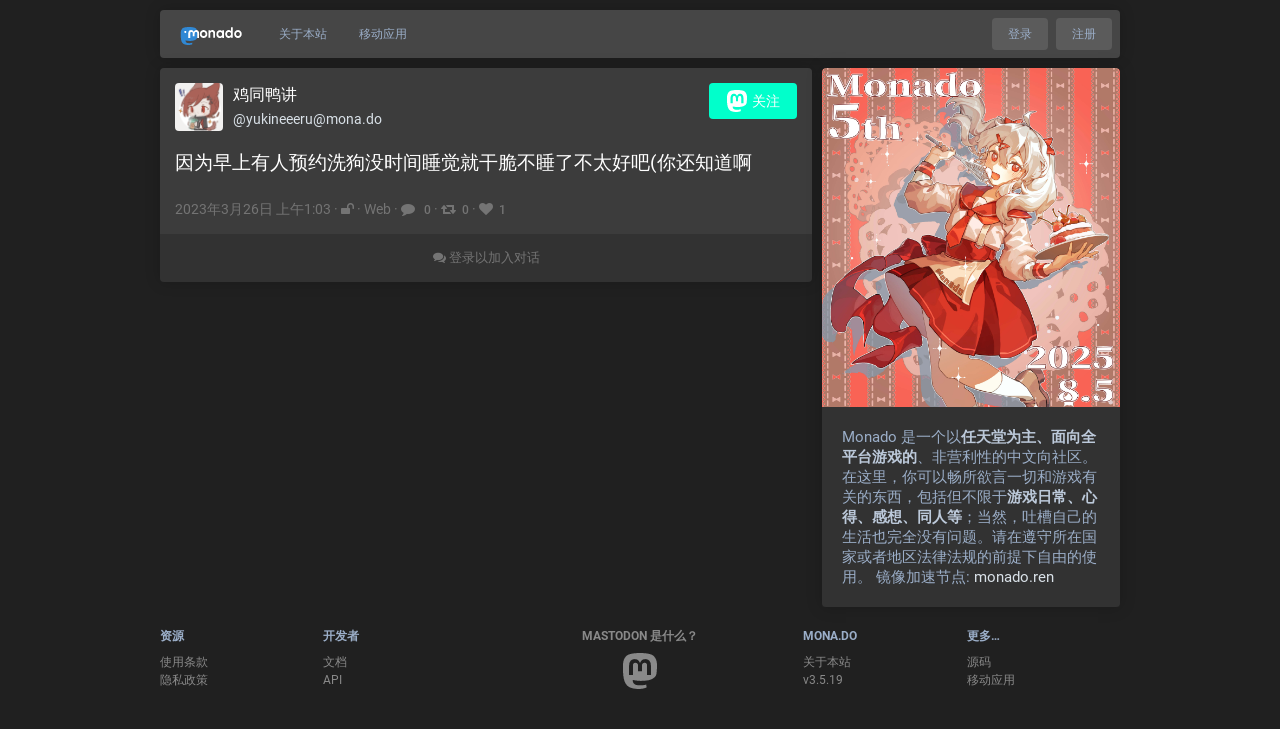

--- FILE ---
content_type: text/html; charset=utf-8
request_url: https://mona.do/@yukineeeru/110086887430458011
body_size: 8400
content:
<!DOCTYPE html>
<html lang='zh-CN'>
<head>
<meta charset='utf-8'>
<meta content='width=device-width, initial-scale=1' name='viewport'>
<link href='https://media.monado.ren' rel='dns-prefetch'>
<link href='/favicon.ico' rel='icon' type='image/x-icon'>
<link href='/apple-touch-icon.png' rel='apple-touch-icon' sizes='180x180'>
<link color='#2B90D9' href='/mask-icon.svg' rel='mask-icon'>
<link href='/manifest.json' rel='manifest'>
<meta content='width=device-width, initial-scale=1.0, maximum-scale=1.0, user-scalable=0;' name='viewport'>
<meta content='/browserconfig.xml' name='msapplication-config'>
<meta content='#2d2d2d' name='theme-color'>
<meta content='yes' name='apple-mobile-web-app-capable'>
<title>鸡同鸭讲：“因为早上有人预约洗狗没时间睡觉就干脆不睡了不太好吧(你还知道啊” - Monado</title>
<link rel="stylesheet" media="all" crossorigin="anonymous" href="/packs/css/common-50d0784d.css" integrity="sha256-70kzrLs0r8Wf94sL3rkfC4dDhP8Te/HlBCybP3f23j8=" />
<link rel="stylesheet" media="all" crossorigin="anonymous" href="/packs/css/switch-black-d7e80a13.chunk.css" integrity="sha256-0dRNpWiLdQfCm7wiUrygc334e7Yu24tvO/P5LT9rFYc=" />
<script src="/packs/js/common-eda9e43edd8d1ec2ac41.js" crossorigin="anonymous" integrity="sha256-nRTUQINmem9xWjZL7wYid9J/iN5W2J2OzemDyTaTCcs="></script>
<script src="/packs/js/locale_zh-CN-90f655fd5879413dc164.chunk.js" crossorigin="anonymous" integrity="sha256-zB2PX1Anbu921WWxCdpkHnLnIrYD3X/Z5axU8eJzlOE="></script>
<meta name="csrf-param" content="authenticity_token" />
<meta name="csrf-token" content="flsGdhqUcGj96SD-smW7-h9u3sT9D0GKIReeKV6uucUAJCeCN60pzgUHocJMrxyTpBXcURY6wuYVvapELTb-rQ" />
<meta content='7xVc3n6tXAhiHNATjHJPyQ==' name='style-nonce'>
<link rel="stylesheet" media="all" href="/inert.css" id="inert-style" />
<link rel="stylesheet" media="all" href="https://mona.do/custom.css" />
<link href='https://mona.do/api/oembed?format=json&amp;url=https%3A%2F%2Fmona.do%2F%40yukineeeru%2F110086887430458011' rel='alternate' type='application/json+oembed'>
<link href='https://mona.do/users/yukineeeru/statuses/110086887430458011' rel='alternate' type='application/activity+json'>
<meta content="Monado" property="og:site_name" />
<meta content="article" property="og:type" />
<meta content="鸡同鸭讲 (@yukineeeru@mona.do)" property="og:title" />
<meta content="https://mona.do/@yukineeeru/110086887430458011" property="og:url" />
<meta content="2023-03-26T01:03:13Z" property="og:published_time" />
<meta content='因为早上有人预约洗狗没时间睡觉就干脆不睡了不太好吧(你还知道啊' name='description'>
<meta content="因为早上有人预约洗狗没时间睡觉就干脆不睡了不太好吧(你还知道啊" property="og:description" />

<meta content="https://media.monado.ren/accounts/avatars/000/000/486/original/62bee65cc2124931.png" property="og:image" />
<meta content="400" property="og:image:width" />
<meta content="400" property="og:image:height" />
<meta content="summary" property="twitter:card" />

<script id="initial-state" type="application/json">{"meta":{"streaming_api_base_url":"wss://mona.do","access_token":null,"locale":"zh-CN","domain":"mona.do","title":"Monado","admin":null,"search_enabled":true,"repository":"monado-ren/mastodon","source_url":"https://github.com/monado-ren/mastodon","version":"3.5.19","invites_enabled":false,"limited_federation_mode":false,"mascot":"https://media.monado.ren/site_uploads/files/000/000/011/original/20250729_cdko2.png","profile_directory":false,"trends":false,"auto_play_gif":false,"display_media":"default","reduce_motion":false,"use_blurhash":true,"crop_images":true},"compose":{"text":""},"accounts":{},"media_attachments":{"accept_content_types":[".jpg",".jpeg",".png",".gif",".webp",".webm",".mp4",".m4v",".mov",".ogg",".oga",".mp3",".wav",".flac",".opus",".aac",".m4a",".3gp",".wma","image/jpeg","image/png","image/gif","image/webp","video/webm","video/mp4","video/quicktime","video/ogg","audio/wave","audio/wav","audio/x-wav","audio/x-pn-wave","audio/ogg","audio/vorbis","audio/mpeg","audio/mp3","audio/webm","audio/flac","audio/aac","audio/m4a","audio/x-m4a","audio/mp4","audio/3gpp","video/x-ms-asf"]},"settings":{"known_fediverse":false},"languages":[["aa","Afar","Afaraf"],["ab","Abkhaz","аҧсуа бызшәа"],["ae","Avestan","avesta"],["af","Afrikaans","Afrikaans"],["ak","Akan","Akan"],["am","Amharic","አማርኛ"],["an","Aragonese","aragonés"],["ar","Arabic","اللغة العربية"],["as","Assamese","অসমীয়া"],["av","Avaric","авар мацӀ"],["ay","Aymara","aymar aru"],["az","Azerbaijani","azərbaycan dili"],["ba","Bashkir","башҡорт теле"],["be","Belarusian","беларуская мова"],["bg","Bulgarian","български език"],["bh","Bihari","भोजपुरी"],["bi","Bislama","Bislama"],["bm","Bambara","bamanankan"],["bn","Bengali","বাংলা"],["bo","Tibetan","བོད་ཡིག"],["br","Breton","brezhoneg"],["bs","Bosnian","bosanski jezik"],["ca","Catalan","Català"],["ce","Chechen","нохчийн мотт"],["ch","Chamorro","Chamoru"],["co","Corsican","corsu"],["cr","Cree","ᓀᐦᐃᔭᐍᐏᐣ"],["cs","Czech","čeština"],["cu","Old Church Slavonic","ѩзыкъ словѣньскъ"],["cv","Chuvash","чӑваш чӗлхи"],["cy","Welsh","Cymraeg"],["da","Danish","dansk"],["de","German","Deutsch"],["dv","Divehi","Dhivehi"],["dz","Dzongkha","རྫོང་ཁ"],["ee","Ewe","Eʋegbe"],["el","Greek","Ελληνικά"],["en","English","English"],["eo","Esperanto","Esperanto"],["es","Spanish","Español"],["et","Estonian","eesti"],["eu","Basque","euskara"],["fa","Persian","فارسی"],["ff","Fula","Fulfulde"],["fi","Finnish","suomi"],["fj","Fijian","Vakaviti"],["fo","Faroese","føroyskt"],["fr","French","Français"],["fy","Western Frisian","Frysk"],["ga","Irish","Gaeilge"],["gd","Scottish Gaelic","Gàidhlig"],["gl","Galician","galego"],["gu","Gujarati","ગુજરાતી"],["gv","Manx","Gaelg"],["ha","Hausa","هَوُسَ"],["he","Hebrew","עברית"],["hi","Hindi","हिन्दी"],["ho","Hiri Motu","Hiri Motu"],["hr","Croatian","Hrvatski"],["ht","Haitian","Kreyòl ayisyen"],["hu","Hungarian","magyar"],["hy","Armenian","Հայերեն"],["hz","Herero","Otjiherero"],["ia","Interlingua","Interlingua"],["id","Indonesian","Bahasa Indonesia"],["ie","Interlingue","Interlingue"],["ig","Igbo","Asụsụ Igbo"],["ii","Nuosu","ꆈꌠ꒿ Nuosuhxop"],["ik","Inupiaq","Iñupiaq"],["io","Ido","Ido"],["is","Icelandic","Íslenska"],["it","Italian","Italiano"],["iu","Inuktitut","ᐃᓄᒃᑎᑐᑦ"],["ja","Japanese","日本語"],["jv","Javanese","basa Jawa"],["ka","Georgian","ქართული"],["kg","Kongo","Kikongo"],["ki","Kikuyu","Gĩkũyũ"],["kj","Kwanyama","Kuanyama"],["kk","Kazakh","қазақ тілі"],["kl","Kalaallisut","kalaallisut"],["km","Khmer","ខេមរភាសា"],["kn","Kannada","ಕನ್ನಡ"],["ko","Korean","한국어"],["kr","Kanuri","Kanuri"],["ks","Kashmiri","कश्मीरी"],["ku","Kurmanji (Kurdish)","Kurmancî"],["kv","Komi","коми кыв"],["kw","Cornish","Kernewek"],["ky","Kyrgyz","Кыргызча"],["la","Latin","latine"],["lb","Luxembourgish","Lëtzebuergesch"],["lg","Ganda","Luganda"],["li","Limburgish","Limburgs"],["ln","Lingala","Lingála"],["lo","Lao","ພາສາ"],["lt","Lithuanian","lietuvių kalba"],["lu","Luba-Katanga","Tshiluba"],["lv","Latvian","latviešu valoda"],["mg","Malagasy","fiteny malagasy"],["mh","Marshallese","Kajin M̧ajeļ"],["mi","Māori","te reo Māori"],["mk","Macedonian","македонски јазик"],["ml","Malayalam","മലയാളം"],["mn","Mongolian","Монгол хэл"],["mr","Marathi","मराठी"],["ms","Malay","Bahasa Melayu"],["mt","Maltese","Malti"],["my","Burmese","ဗမာစာ"],["na","Nauru","Ekakairũ Naoero"],["nb","Norwegian Bokmål","Norsk bokmål"],["nd","Northern Ndebele","isiNdebele"],["ne","Nepali","नेपाली"],["ng","Ndonga","Owambo"],["nl","Dutch","Nederlands"],["nn","Norwegian Nynorsk","Norsk Nynorsk"],["no","Norwegian","Norsk"],["nr","Southern Ndebele","isiNdebele"],["nv","Navajo","Diné bizaad"],["ny","Chichewa","chiCheŵa"],["oc","Occitan","occitan"],["oj","Ojibwe","ᐊᓂᔑᓈᐯᒧᐎᓐ"],["om","Oromo","Afaan Oromoo"],["or","Oriya","ଓଡ଼ିଆ"],["os","Ossetian","ирон æвзаг"],["pa","Panjabi","ਪੰਜਾਬੀ"],["pi","Pāli","पाऴि"],["pl","Polish","Polski"],["ps","Pashto","پښتو"],["pt","Portuguese","Português"],["qu","Quechua","Runa Simi"],["rm","Romansh","rumantsch grischun"],["rn","Kirundi","Ikirundi"],["ro","Romanian","Română"],["ru","Russian","Русский"],["rw","Kinyarwanda","Ikinyarwanda"],["sa","Sanskrit","संस्कृतम्"],["sc","Sardinian","sardu"],["sd","Sindhi","सिन्धी"],["se","Northern Sami","Davvisámegiella"],["sg","Sango","yângâ tî sängö"],["si","Sinhala","සිංහල"],["sk","Slovak","slovenčina"],["sl","Slovenian","slovenščina"],["sn","Shona","chiShona"],["so","Somali","Soomaaliga"],["sq","Albanian","Shqip"],["sr","Serbian","српски језик"],["ss","Swati","SiSwati"],["st","Southern Sotho","Sesotho"],["su","Sundanese","Basa Sunda"],["sv","Swedish","Svenska"],["sw","Swahili","Kiswahili"],["ta","Tamil","தமிழ்"],["te","Telugu","తెలుగు"],["tg","Tajik","тоҷикӣ"],["th","Thai","ไทย"],["ti","Tigrinya","ትግርኛ"],["tk","Turkmen","Türkmen"],["tl","Tagalog","Wikang Tagalog"],["tn","Tswana","Setswana"],["to","Tonga","faka Tonga"],["tr","Turkish","Türkçe"],["ts","Tsonga","Xitsonga"],["tt","Tatar","татар теле"],["tw","Twi","Twi"],["ty","Tahitian","Reo Tahiti"],["ug","Uyghur","ئۇيغۇرچە‎"],["uk","Ukrainian","Українська"],["ur","Urdu","اردو"],["uz","Uzbek","Ўзбек"],["ve","Venda","Tshivenḓa"],["vi","Vietnamese","Tiếng Việt"],["vo","Volapük","Volapük"],["wa","Walloon","walon"],["wo","Wolof","Wollof"],["xh","Xhosa","isiXhosa"],["yi","Yiddish","ייִדיש"],["yo","Yoruba","Yorùbá"],["za","Zhuang","Saɯ cueŋƅ"],["zh","Chinese","中文"],["zu","Zulu","isiZulu"],["ast","Asturian","Asturianu"],["ckb","Sorani (Kurdish)","سۆرانی"],["kab","Kabyle","Taqbaylit"],["kmr","Kurmanji (Kurdish)","Kurmancî"],["zgh","Standard Moroccan Tamazight","ⵜⴰⵎⴰⵣⵉⵖⵜ"]],"push_subscription":null}</script>
<script src="/packs/js/public-085451c5133ecf976b88.chunk.js" crossorigin="anonymous" integrity="sha256-SnVpqfZHc0IU6KM3JlK2NApRiff35+efgAMvLsnGAh0="></script>

</head>
<body class='with-modals theme-switch-black no-reduce-motion'>
<div class='public-layout'>
<div class='container'>
<nav class='header'>
<div class='nav-left'>
<a class="brand" href="https://mona.do/"><svg viewBox="0 0 713.35878 175.8678"><use xlink:href="#mastodon-svg-logo-full" /></svg>
</a>
<a class="nav-link optional" href="/about/more">关于本站</a>
<a class="nav-link optional" href="https://joinmastodon.org/apps">移动应用</a>
</div>
<div class='nav-center'></div>
<div class='nav-right'>
<a class="webapp-btn nav-link nav-button" href="/auth/sign_in">登录</a>
<a class="webapp-btn nav-link nav-button" href="/auth/sign_up">注册</a>
</div>
</nav>
</div>
<div class='container'><div class='grid'>
<div class='column-0'>
<div class='activity-stream h-entry'>
<div class='entry entry-center'>
<div class='detailed-status detailed-status--flex detailed-status-unlisted'>
<div class='p-author h-card'>
<a class="detailed-status__display-name u-url" rel="noopener" href="https://mona.do/@yukineeeru"><div class='detailed-status__display-avatar'>
<img alt="" class="account__avatar u-photo" src="https://media.monado.ren/accounts/avatars/000/000/486/original/62bee65cc2124931.png" />
</div>
<span class='display-name'>
<bdi>
<strong class='display-name__html p-name emojify'>鸡同鸭讲</strong>
</bdi>
<span class='display-name__account'>
@<span class="__cf_email__" data-cfemail="6e171b0507000b0b0b1c1b2e0301000f400a01">[email&#160;protected]</span>

</span>
</span>
</a></div>
<a class="button logo-button modal-button" target="_new" href="/users/yukineeeru/remote_follow"><svg viewBox="0 0 216.4144 232.00976"><use xlink:href="#mastodon-svg-logo" /></svg>关注</a>
<div class='status__content emojify'><div class='e-content'>
<p>因为早上有人预约洗狗没时间睡觉就干脆不睡了不太好吧(你还知道啊</p>
</div></div>
<div class='detailed-status__meta'>
<data class='dt-published' value='2023-03-26T01:03:13+00:00'></data>
<a class="detailed-status__datetime u-url u-uid" rel="noopener noreferrer" href="https://mona.do/@yukineeeru/110086887430458011"><time class='formatted' datetime='2023-03-26T01:03:13Z' title='2023年03月26日 01:03'>2023年03月26日 01:03</time>
</a>·
<span class='detailed-status__visibility-icon'>
<i title="不公开" class="fa fa-unlock"></i>
</span>
·
<strong class='detailed-status__application'>Web</strong>
·
<a class="modal-button detailed-status__link" href="/interact/110086887430458011?type=reply"><i class="fa fa-comment"></i>
<span class='detailed-status__reblogs'>0</span> 
</a>·
<a class="modal-button detailed-status__link" href="/interact/110086887430458011?type=reblog"><i class="fa fa-retweet"></i><span class='detailed-status__reblogs'>0</span> 
</a>·
<a class="modal-button detailed-status__link" href="/interact/110086887430458011?type=favourite"><i class="fa fa-heart"></i><span class='detailed-status__favorites'>1</span> 
</a></div>
</div>

</div>
<div class='entry entry-center'>
<a class="load-more load-gap" href="/auth/sign_in"><i class="fa fa-comments"></i>
登录以加入对话
</a></div>

</div>
</div>
<div class='column-1'>
<div class='hero-widget'>
<div class='hero-widget__img'>
<img alt="Monado" src="https://media.monado.ren/site_uploads/files/000/000/007/original/20250729cdko2.jpg" />
</div>
<div class='hero-widget__text'>
<p>Monado 是一个以<em>任天堂为主、面向全平台游戏的</em>、非营利性的中文向社区。在这里，你可以畅所欲言一切和游戏有关的东西，包括但不限于<em>游戏日常、心得、感想、同人等</em>；当然，吐槽自己的生活也完全没有问题。请在遵守所在国家或者地区法律法规的前提下自由的使用。  镜像加速节点: <a href="https://monado.ren/">monado.ren</a><!-- <br>
<br><a href="https://blog.monado.ren/finance/donate" target="_blank"><img alt="捐助我们" src="https://blog.monado.ren/assets/afdian.svg" width="100px"></a> --></p>
</div>
</div>

</div>
</div>
</div>
<div class='container'>
<div class='footer'>
<div class='grid'>
<div class='column-0'>
<h4>资源</h4>
<ul>
<li><a href="/terms">使用条款</a></li>
<li><a href="/terms">隐私政策</a></li>
</ul>
</div>
<div class='column-1'>
<h4>开发者</h4>
<ul>
<li><a href="https://docs.joinmastodon.org/">文档</a></li>
<li><a href="https://docs.joinmastodon.org/client/intro/">API</a></li>
</ul>
</div>
<div class='column-2'>
<h4><a href="https://joinmastodon.org/">Mastodon 是什么？</a></h4>
<a class="brand" href="https://mona.do/"><svg viewBox="0 0 216.4144 232.00976"><use xlink:href="#mastodon-svg-logo" /></svg></a>
</div>
<div class='column-3'>
<h4>mona.do</h4>
<ul>
<li><a href="/about/more">关于本站</a></li>
<li>v3.5.19</li>
</ul>
</div>
<div class='column-4'>
<h4>更多…</h4>
<ul>
<li><a href="https://github.com/monado-ren/mastodon">源码</a></li>
<li><a href="https://joinmastodon.org/apps">移动应用</a></li>
</ul>
</div>
</div>
<div class='legal-xs'>
<a href="https://github.com/monado-ren/mastodon">v3.5.19</a>
·
<a href="/terms">隐私政策</a>
</div>
</div>
</div>
</div>

<div class='logo-resources'>
<svg xmlns="http://www.w3.org/2000/svg"><symbol id="mastodon-svg-logo" viewBox="0 0 216.4144 232.00976"><path d="M107.86523 0C78.203984.2425 49.672422 3.4535937 33.044922 11.089844c0 0-32.97656262 14.752031-32.97656262 65.082031 0 11.525-.224375 25.306175.140625 39.919925 1.19750002 49.22 9.02375002 97.72843 54.53124962 109.77343 20.9825 5.55375 38.99711 6.71547 53.505856 5.91797 26.31125-1.45875 41.08203-9.38867 41.08203-9.38867l-.86914-19.08984s-18.80171 5.92758-39.91796 5.20508c-20.921254-.7175-43.006879-2.25516-46.390629-27.94141-.3125-2.25625-.46875-4.66938-.46875-7.20313 0 0 20.536953 5.0204 46.564449 6.21289 15.915.73001 30.8393-.93343 45.99805-2.74218 29.07-3.47125 54.38125-21.3818 57.5625-37.74805 5.0125-25.78125 4.59961-62.916015 4.59961-62.916015 0-50.33-32.97461-65.082031-32.97461-65.082031C166.80539 3.4535938 138.255.2425 108.59375 0h-.72852zM74.296875 39.326172c12.355 0 21.710234 4.749297 27.896485 14.248047l6.01367 10.080078 6.01563-10.080078c6.185-9.49875 15.54023-14.248047 27.89648-14.248047 10.6775 0 19.28156 3.753672 25.85156 11.076172 6.36875 7.3225 9.53907 17.218828 9.53907 29.673828v60.941408h-24.14454V81.869141c0-12.46875-5.24453-18.798829-15.73828-18.798829-11.6025 0-17.41797 7.508516-17.41797 22.353516v32.375002H96.207031V85.423828c0-14.845-5.815468-22.353515-17.417969-22.353516-10.49375 0-15.740234 6.330079-15.740234 18.798829v59.148439H38.904297V80.076172c0-12.455 3.171016-22.351328 9.541015-29.673828 6.568751-7.3225 15.172813-11.076172 25.851563-11.076172z" /></symbol></svg>

<svg xmlns="http://www.w3.org/2000/svg"><symbol id="mastodon-svg-logo-full" viewBox="0 0 570.7 140.7"><path d="M173.4,84.3c-1.9,9.9-17.3,20.8-34.9,22.9c-9.2,1.1-18.2,2.1-27.9,1.7c-15.8-0.7-28.2-3.8-28.2-3.8
	c0,1.5,0.1,3,0.3,4.4c2.1,15.6,15.4,16.5,28.1,16.9c12.8,0.4,24.2-3.2,24.2-3.2l0.5,11.6c0,0-9,4.8-24.9,5.7
	c-8.8,0.5-19.7-0.2-32.4-3.6c-27.6-7.2-32.3-36.7-33.1-66.5C44.9,61.5,45,53.2,45,46.2C45,15.7,65,6.7,65,6.7
	C75.1,2.1,92.4,0.1,110.4,0h0.4c18,0.1,35.3,2.1,45.4,6.7c0,0,20,8.9,20,39.5C176.2,46.2,176.5,68.7,173.4,84.3" fill="#3088d4"/><path d="M72.7,38.8c0-4.4,3.6-8,8-8c4.4,0,8,3.6,8,8s-3.6,8-8,8C76.3,46.8,72.7,43.2,72.7,38.8 M188.1,48.6v37h-14.6
	v-36c0-7.6-3.2-11.4-9.5-11.4c-7,0-10.6,4.6-10.6,13.6v19.6h-14.6V51.8c0-9-3.5-13.6-10.6-13.6c-6.4,0-9.5,3.8-9.5,11.4v35.9H104
	v-37c0-7.6,1.9-13.6,5.8-18c4-4.4,9.2-6.7,15.7-6.7c7.5,0,13.2,2.9,16.9,8.6l3.6,6.1l3.6-6.1c3.8-5.8,9.4-8.6,16.9-8.6
	c6.5,0,11.7,2.3,15.7,6.7C186.2,35,188.1,41,188.1,48.6 M364.2,68c3-3.2,4.5-7.2,4.5-12.1s-1.5-8.9-4.5-11.9
	c-2.9-3.2-6.6-4.7-11.1-4.7s-8.2,1.5-11.1,4.7c-2.9,3.1-4.4,7.1-4.4,11.9s1.5,8.9,4.4,12.1c2.9,3.1,6.6,4.6,11.1,4.6
	S361.3,71,364.2,68 M368.7,26.3h14.4v59.1h-14.4v-7c-4.4,5.8-10.4,8.6-18.2,8.6c-7.5,0-13.9-3-19.2-9c-5.3-6-7.9-13.5-7.9-22.2
	c0-8.6,2.7-16.1,7.9-22.1c5.4-6,11.8-9.1,19.2-9.1c7.8,0,13.9,2.8,18.2,8.6C368.7,33.3,368.7,26.3,368.7,26.3z M234.4,66.6
	c2.9-3.1,4.4-7,4.4-11.7s-1.5-8.6-4.4-11.7s-6.5-4.6-10.9-4.6s-7.9,1.5-10.9,4.6c-2.8,3.2-4.3,7.1-4.3,11.7s1.5,8.5,4.3,11.7
	c2.9,3.1,6.5,4.6,10.9,4.6S231.5,69.7,234.4,66.6 M202.5,77.1c-5.7-6-8.5-13.4-8.5-22.2s2.8-16.1,8.5-22.1s12.8-9.1,21-9.1
	c8.3,0,15.3,3.1,21,9.1s8.6,13.5,8.6,22.1c0,8.8-2.9,16.2-8.6,22.2c-5.7,6-12.6,9-21,9C215.2,86.1,208.2,83.1,202.5,77.1
	 M433.5,66.9c2.9-3.2,4.4-7.2,4.4-12.1c0-4.8-1.5-8.9-4.4-11.9c-2.9-3.2-6.6-4.7-11.1-4.7s-8.2,1.5-11.2,4.7
	c-2.9,3.1-4.4,7.1-4.4,11.9s1.5,8.9,4.4,12.1c3,3.1,6.8,4.6,11.2,4.6C426.9,71.5,430.6,70,433.5,66.9 M437.9,1.7h14.4v82.8h-14.4v-7
	c-4.3,5.8-10.3,8.6-18.1,8.6c-7.5,0-14-3-19.4-9c-5.3-6-7.9-13.5-7.9-22.2c0-8.6,2.7-16.1,7.9-22.1c5.4-6,11.9-9.1,19.4-9.1
	c7.8,0,13.9,2.8,18.1,8.6C437.9,32.3,437.9,1.7,437.9,1.7z M503,66.6c2.9-3.1,4.4-7,4.4-11.7s-1.5-8.6-4.4-11.7s-6.5-4.6-10.9-4.6
	s-7.9,1.5-10.9,4.6c-2.8,3.2-4.3,7.1-4.3,11.7s1.5,8.5,4.3,11.7c2.9,3.1,6.5,4.6,10.9,4.6S500.1,69.7,503,66.6 M471.1,77.1
	c-5.7-6-8.5-13.4-8.5-22.2s2.8-16.1,8.5-22.1s12.8-9.1,21-9.1c8.3,0,15.3,3.1,21,9.1c5.7,6,8.6,13.5,8.6,22.1
	c0,8.8-2.9,16.2-8.6,22.2c-5.7,6-12.6,9-21,9C483.8,86.1,476.8,83.1,471.1,77.1 M313.6,48.1v36.3h-14.4V50c0-3.9-1-6.9-3-9.1
	c-1.9-2-4.6-3.1-8.1-3.1c-8.2,0-12.3,4.8-12.3,14.7v31.9h-14.4V25.3h14.4v6.6c3.5-5.6,9-8.3,16.7-8.3c6.2,0,11.2,2.1,15.1,6.5
	C311.6,34.5,313.6,40.4,313.6,48.1"/></symbol></svg>

</div>
<script data-cfasync="false" src="/cdn-cgi/scripts/5c5dd728/cloudflare-static/email-decode.min.js"></script></body>
</html>



--- FILE ---
content_type: text/css; charset=utf-8
request_url: https://mona.do/custom.css
body_size: 1481
content:
@font-face{font-family:"monadoicons";src:url("fonts/monadoicons.eot?markey");src:url("fonts/monadoicons.eot?markey#iefix") format("embedded-opentype"),url("fonts/monadoicons.ttf?markey") format("truetype"),url("fonts/monadoicons.woff?markey") format("woff"),url("fonts/monadoicons.svg?markey#monadoicons") format("svg");font-weight:normal;font-style:normal;font-display:block}.monado-icons{font-family:"monadoicons" !important;speak:never;font-style:normal;font-weight:normal;font-variant:normal;text-transform:none;line-height:1;-webkit-font-smoothing:antialiased;-moz-osx-font-smoothing:grayscale}.monado-monado:before{content:"🗡"}.cite{position:relative;font-family:serif;font-size:1.5em;line-height:1.5em;margin-right:48px;margin-bottom:1em}.cite footer{font-family:sans-serif;font-size:.7em;font-weight:700;color:var(--theme-ui-highlight-color);opacity:.5;position:relative;text-align:right;transform:translateX(50px)}.cite footer:before{content:"——"}.cite-after{position:absolute;top:0;width:100%;text-align:right;font-size:50px;color:var(--theme-ui-highlight-color);opacity:.5;transform:translateX(50px)}label[for=registration_user_agreement]:after{content:" -- 若没有回答以上全部问题，将不予通过。";color:orange}textarea#registration_user_invite_request_attributes_text{height:150px}.emojione.custom-emoji[title^=":menhera_lg_"],.emojione.custom-emoji[title^=":CalicoCat_MikuPiyo_"],.emojione.custom-emoji[title^=":bili_2233_"],.emojione.custom-emoji[title^=":bili_tv_"],.emojione.custom-emoji[title^=":ht_"],.emojione.custom-emoji[title^=":re_zero_"],.emojione.custom-emoji[title^=":kurumi_chan_"],.emojione.custom-emoji[title^=":yuru_yuri_"],.emojione.custom-emoji[title^=":natsume_"],.emojione.custom-emoji[title^=":siamese_"],.emojione.custom-emoji[title^=":rilakkuma_"],.emojione.custom-emoji[title^=":mochabear_"],.emojione.custom-emoji[title^=":milkbear_"],.emojione.custom-emoji[title^=":umaru_chan_"]{height:36px;width:36px}.emojione.custom-emoji[title^=":pio_"],.emojione.custom-emoji[title^=":stitch_"],.emojione.custom-emoji[title^=":ac_classic"],.emojione.custom-emoji[title^=":ac_acg"],.emojione.custom-emoji[title^=":amiya_"],.emojione.custom-emoji[title^=":ak_"],.emojione.custom-emoji[title^=":princess_"],.emojione.custom-emoji[title^=":bangdream_"],.emojione.custom-emoji[title^=":pcr_"],.emojione.custom-emoji[title^=":Cinnamoroll"],.emojione.custom-emoji[title^=":kirby_"],.emojione.custom-emoji[title^=":icon_nd"],.emojione.custom-emoji[title^=":dl_"],.emojione.custom-emoji[title^=":cdko_"],.emojione.custom-emoji[title^=":poinko_"],.emojione.custom-emoji[title^=":douni_"],.emojione.custom-emoji[title^=":o_wan"],.emojione.custom-emoji[title^=":o_horse"],.emojione.custom-emoji[title^=":ff14rs_"],.emojione.custom-emoji[title^=":splat_"]{height:60px;width:60px}.emojione.custom-emoji[title^=":genshin_"],.emojione.custom-emoji[title^=":menhera_"][title$="_EN:"],.emojione.custom-emoji[title^=":o_shihua"],.emojione.custom-emoji[title^=":o_lian"],.emojione.custom-emoji[title^=":o_getoffwork"],.emojione.custom-emoji[title^=":o_gugu"]{height:100px;width:100px}.emojione.custom-emoji[title^=":o_dashihua"]{height:100px;width:100px}.reactions-bar__item__emoji .emojione.custom-emoji{width:100%;height:100%}.account__header__tabs__name .emojione.custom-emoji{width:22px;height:22px;margin-left:0;margin-right:0;pointer-events:none}.notification__display-name .emojione.custom-emoji,.display-name .emojione.custom-emoji,.status__display-name .emojione.custom-emoji,.public-account-header__tabs__name .emojione.custom-emoji{width:16px;height:16px;pointer-events:none}.emoji-mart-category .emoji-mart-emoji.emoji-mart-emoji-custom span,.emoji-mart-category .emoji-mart-emoji.emoji-mart-emoji-custom img{height:42px !important;width:42px !important}.account__header__fields .emojione.custom-emoji{height:24px !important;width:24px !important}/*! hello.2heng.xin/custom.scss | (c) Mashiro and other contributors | Licensed under the AGPL-3.0 License (https://www.gnu.org/licenses/agpl-3.0.html) *//*! You can also add your avatar frame for you account easily here: https://github.com/mashirozx/hello_robots_txt/blob/master/custom/scss/avatar.scss */.notification .status__avatar::before,.notification .status__avatar::after{display:none !important}.status__wrapper a.status__display-name[href="https://mona.do/@admin"] .account__avatar::before,.detailed-status__wrapper a.detailed-status__display-name[href="https://mona.do/@admin"] .account__avatar::before,.account__header__tabs a.avatar[href="https://mona.do/@admin"] .account__avatar::before{background-image:url("https://media.monado.ren/custom_emojis/images/000/100/687/original/551bd7dadd820e13.png");content:"";width:50%;height:50%;position:absolute;z-index:1;background-size:100% 100%;top:-35%;left:25%}.detailed-status__wrapper a.detailed-status__display-name[href="https://mona.do/@admin"]{display:inline}.detailed-status__wrapper a.detailed-status__display-name[href="https://mona.do/@admin"] div.detailed-status__display-avatar{margin-bottom:15px}.status a.status__display-name.u-url[href="https://mona.do/@admin"] .status__avatar::before{background-image:url("https://media.monado.ren/custom_emojis/images/000/096/064/original/4383df345de05266.png");content:"";width:50%;height:50%;position:absolute;z-index:1;background-size:100% 100%;top:-35%;left:25%}.status__wrapper a.status__display-name[href="https://mona.do/@monado"] .account__avatar::before,.detailed-status__wrapper a.detailed-status__display-name[href="https://mona.do/@monado"] .account__avatar::before,.account__header__tabs a.avatar[href="https://mona.do/@monado"] .account__avatar::before{background-image:url("https://media.monado.ren/custom_emojis/images/000/100/687/original/551bd7dadd820e13.png");content:"";width:50%;height:50%;position:absolute;z-index:1;background-size:100% 100%;top:-35%;left:25%}.detailed-status__wrapper a.detailed-status__display-name[href="https://mona.do/@monado"]{display:inline}.detailed-status__wrapper a.detailed-status__display-name[href="https://mona.do/@monado"] div.detailed-status__display-avatar{margin-bottom:15px}.status a.status__display-name.u-url[href="https://mona.do/@monado"] .status__avatar::before{background-image:url("https://media.monado.ren/custom_emojis/images/000/096/064/original/4383df345de05266.png");content:"";width:50%;height:50%;position:absolute;z-index:1;background-size:100% 100%;top:-35%;left:25%}/*! hello.2heng.xin/gh/custom/pages.scss | (c) Mashiro and other contributors | Licensed under the AGPL-3.0 License (https://www.gnu.org/licenses/agpl-3.0.html) */.landing .hero-widget__text{padding-bottom:17px !important}div.column{-webkit-box-flex:1;-ms-flex-positive:1;flex-grow:1}.mention.hashtag.status-link{padding:0px 5px;text-align:center;text-decoration:none;display:inline-block;border-style:dashed;border-color:var(--theme-ui-highlight-color);border-width:.5px;border-radius:5px}.reply-indicator__content,.status__content:not(.status__content--collapsed){overflow:unset}.account__header__content .emojione,.reply-indicator__content .emojione,.status__content:not(.status__content--collapsed) .emojione{position:relative;z-index:10;transform-origin:center;transition:200ms ease-in-out}.account__header__content .emojione:hover,.reply-indicator__content .emojione:hover,.status__content:not(.status__content--collapsed) .emojione:hover{z-index:11;transform:scale(2);filter:drop-shadow(0 0 1px rgba(255, 255, 255, 0.25))}.directory__card .account__header__content .emojione:hover{transform:unset}.emoji-button{padding:0px 0px 2px 2px}.emoji-button img{-webkit-filter:none;filter:none;opacity:1;width:48px;height:48px}.emoji-button>.emojione{content:url("https://media.monado.ren/site_uploads/cdkoiswatchingyou.png")}.no-reduce-motion .pulse-loading{transform-origin:top right;animation:heartbeat 1.5s ease-in-out infinite both}.drawer__inner__mastodon>img{object-position:bottom center !important;width:100% !important;content:url(https://media.monado.ren/site_uploads/20250729_cdko2.png) !important}.public-layout .grid-4 .column-0 .public-account-header__image{height:unset !important}


--- FILE ---
content_type: application/javascript
request_url: https://mona.do/packs/js/locale_zh-CN-90f655fd5879413dc164.chunk.js
body_size: 9517
content:
(window.webpackJsonp=window.webpackJsonp||[]).push([[130],{491:function(o){o.exports=JSON.parse('{"account.account_note_header":"备注","account.add_or_remove_from_list":"从列表中添加或移除","account.badges.bot":"机器人","account.badges.group":"群组","account.block":"屏蔽 @{name}","account.block_domain":"屏蔽 {domain} 实例","account.blocked":"已屏蔽","account.browse_more_on_origin_server":"在原始个人资料页面上浏览详情","account.cancel_follow_request":"取消关注请求","account.direct":"发送私信给 @{name}","account.disable_notifications":"当 @{name} 发嘟时不要通知我","account.domain_blocked":"域名已屏蔽","account.edit_profile":"修改个人资料","account.enable_notifications":"当 @{name} 发嘟时通知我","account.endorse":"在个人资料中推荐此用户","account.follow":"关注","account.followers":"关注者","account.followers.empty":"目前无人关注此用户。","account.followers_counter":"被 {counter} 人关注","account.following":"正在关注","account.following_counter":"正在关注 {counter} 人","account.follows.empty":"此用户目前尚未关注任何人。","account.follows_you":"关注了你","account.hide_reblogs":"隐藏来自 @{name} 的转贴","account.joined":"加入于 {date}","account.link_verified_on":"此链接的所有权已在 {date} 检查","account.locked_info":"此账户已锁嘟。账户所有者会手动审核关注者。","account.media":"媒体","account.mention":"提及 @{name}","account.moved_to":"{name} 已经迁移到：","account.mute":"隐藏 @{name}","account.mute_notifications":"隐藏来自 @{name} 的通知","account.muted":"已隐藏","account.posts":"嘟文","account.posts_with_replies":"嘟文和回复","account.report":"举报 @{name}","account.requested":"正在等待对方同意。点击以取消发送关注请求","account.share":"分享 @{name} 的个人资料页","account.show_reblogs":"显示来自 @{name} 的转嘟","account.statuses_counter":"{counter} 条嘟文","account.unblock":"取消屏蔽 @{name}","account.unblock_domain":"不再屏蔽 {domain} 实例","account.unblock_short":"取消屏蔽","account.unendorse":"不在个人资料中推荐此用户","account.unfollow":"取消关注","account.unmute":"不再隐藏 @{name}","account.unmute_notifications":"不再隐藏来自 @{name} 的通知","account.unmute_short":"恢复消息提醒","account_note.placeholder":"点击添加备注","admin.dashboard.daily_retention":"注册后用户留存率（按日计算）","admin.dashboard.monthly_retention":"注册后用户留存率（按月计算）","admin.dashboard.retention.average":"平均","admin.dashboard.retention.cohort":"注册月份","admin.dashboard.retention.cohort_size":"新用户","alert.rate_limited.message":"请在{retry_time, time, medium}后重试。","alert.rate_limited.title":"频率受限","alert.unexpected.message":"发生了意外错误。","alert.unexpected.title":"哎呀！","announcement.announcement":"公告","attachments_list.unprocessed":"(未处理)","autosuggest_hashtag.per_week":"每星期 {count} 条","boost_modal.combo":"下次按住 {combo} 即可跳过此提示","bundle_column_error.body":"载入这个组件时发生了错误。","bundle_column_error.retry":"重试","bundle_column_error.title":"网络错误","bundle_modal_error.close":"关闭","bundle_modal_error.message":"载入这个组件时发生了错误。","bundle_modal_error.retry":"重试","column.blocks":"已屏蔽的用户","column.bookmarks":"书签","column.community":"本站时间轴","column.direct":"私信","column.directory":"浏览用户资料","column.domain_blocks":"已屏蔽的域名","column.favourites":"喜欢","column.follow_requests":"关注请求","column.home":"主页","column.lists":"列表","column.mutes":"已隐藏的用户","column.notifications":"通知","column.pins":"置顶嘟文","column.public":"跨站公共时间轴","column_back_button.label":"返回","column_header.hide_settings":"隐藏设置","column_header.moveLeft_settings":"将此栏左移","column_header.moveRight_settings":"将此栏右移","column_header.pin":"置顶","column_header.show_settings":"显示设置","column_header.unpin":"取消置顶","column_subheading.settings":"设置","community.column_settings.local_only":"仅限本站","community.column_settings.media_only":"仅限媒体","community.column_settings.remote_only":"仅限外部","compose.language.change":"更改语言","compose.language.search":"搜索语言...","compose_form.direct_message_warning_learn_more":"了解详情","compose_form.encryption_warning":"Mastodon 上的嘟文并未端到端加密。请不要在 Mastodon 上分享敏感信息。","compose_form.hashtag_warning":"这条嘟文被设置为“不公开”，因此它不会出现在任何话题标签的列表下。只有公开的嘟文才能通过话题标签进行搜索。","compose_form.lock_disclaimer":"你的帐户没有{locked}。任何人都可以在关注你后立即查看仅关注者可见的嘟文。","compose_form.lock_disclaimer.lock":"开启保护","compose_form.placeholder":"在想些什么？","compose_form.poll.add_option":"添加一个选项","compose_form.poll.duration":"投票持续时间","compose_form.poll.option_placeholder":"选项 {number}","compose_form.poll.remove_option":"移除此选项","compose_form.poll.switch_to_multiple":"将投票改为多选","compose_form.poll.switch_to_single":"将投票改为单选","compose_form.publish":"嗼嗼","compose_form.publish_loud":"{publish}！","compose_form.save_changes":"保存更改","compose_form.sensitive.hide":"{count, plural, one {将媒体标记为敏感内容} other {将媒体标记为敏感内容}}","compose_form.sensitive.marked":"{count, plural, one {媒体已被标记为敏感内容} other {媒体已被标记为敏感内容}}","compose_form.sensitive.unmarked":"媒体未被标记为敏感内容","compose_form.spoiler.marked":"移除内容警告","compose_form.spoiler.unmarked":"添加内容警告","compose_form.spoiler_placeholder":"写下你的警告","confirmation_modal.cancel":"取消","confirmations.block.block_and_report":"屏蔽与举报","confirmations.block.confirm":"屏蔽","confirmations.block.message":"你确定要屏蔽 {name} 吗？","confirmations.delete.confirm":"删除","confirmations.delete.message":"你确定要删除这条嘟文吗？","confirmations.delete_list.confirm":"删除","confirmations.delete_list.message":"你确定要永久删除此列表吗？","confirmations.discard_edit_media.confirm":"丢弃","confirmations.discard_edit_media.message":"您还有未保存的媒体描述或预览修改，仍然丢弃它们吗？","confirmations.domain_block.confirm":"屏蔽整个域名","confirmations.domain_block.message":"你真的确定要屏蔽所有来自 {domain} 的内容吗？多数情况下，屏蔽或隐藏几个特定的用户就已经足够了。来自该网站的内容将不再出现在你的任何公共时间轴或通知列表里。来自该网站的关注者将会被移除。","confirmations.logout.confirm":"登出","confirmations.logout.message":"你确定要登出吗？","confirmations.mute.confirm":"隐藏","confirmations.mute.explanation":"这将隐藏来自他们的嘟文以及提到他们的嘟文，但他们仍可以看到你的嘟文并关注你。","confirmations.mute.message":"你确定要隐藏 {name} 吗？","confirmations.quote.confirm":"引用","confirmations.quote.message":"引用此消息将会覆盖当前正在编辑的信息。确定继续吗？","confirmations.redraft.confirm":"删除并重新编辑","confirmations.redraft.message":"你确定要删除这条嘟文并重新编辑它吗？所有相关的转嘟和喜欢都会被清除，回复将会失去关联。","confirmations.reply.confirm":"回复","confirmations.reply.message":"回复此消息将会覆盖当前正在编辑的信息。确定继续吗？","confirmations.unfollow.confirm":"取消关注","confirmations.unfollow.message":"你确定要取消关注 {name} 吗？","conversation.delete":"删除对话","conversation.mark_as_read":"标记为已读","conversation.open":"查看对话","conversation.with":"与 {names}","directory.federated":"来自已知联邦宇宙","directory.local":"仅来自 {domain}","directory.new_arrivals":"新来者","directory.recently_active":"最近活跃","embed.instructions":"复制下列代码以在你的网站中嵌入此嘟文。","embed.preview":"它会像这样显示出来：","emoji_button.activity":"活动","emoji_button.clear":"清除","emoji_button.custom":"自定义","emoji_button.flags":"旗帜","emoji_button.food":"食物和饮料","emoji_button.label":"插入表情符号","emoji_button.nature":"自然","emoji_button.not_found":"没有找到匹配的表情符号","emoji_button.objects":"物体","emoji_button.people":"人物","emoji_button.recent":"常用","emoji_button.search":"搜索…","emoji_button.search_results":"搜索结果","emoji_button.symbols":"符号","emoji_button.travel":"旅行和地点","empty_column.account_suspended":"账户已停用","empty_column.account_timeline":"这里没有嘟文！","empty_column.account_unavailable":"个人资料不可用","empty_column.blocks":"你还未屏蔽任何用户。","empty_column.bookmarked_statuses":"你还没有给任何嘟文添加过书签。在你添加书签后，嘟文就会显示在这里。","empty_column.community":"本站时间轴暂时没有内容，快写点什么让它动起来吧！","empty_column.direct":"你还未使用过私信。当你发出或者收到私信时，它将显示在此。","empty_column.domain_blocks":"暂且没有被屏蔽的站点。","empty_column.explore_statuses":"目前没有热门话题，稍后再来看看吧！","empty_column.favourited_statuses":"你还没有喜欢过任何嘟文。喜欢过的嘟文会显示在这里。","empty_column.favourites":"没有人喜欢过这条嘟文。如果有人喜欢了，就会显示在这里。","empty_column.follow_recommendations":"似乎无法为你生成任何建议。你可以尝试使用搜索寻找你可能知道的人或探索热门标签。","empty_column.follow_requests":"你没有收到新的关注请求。收到后将显示在此。","empty_column.hashtag":"这个话题标签下暂时没有内容。","empty_column.home":"你的主页时间线是空的！快去关注更多人吧。 {suggestions}","empty_column.home.suggestions":"查看一些建议","empty_column.list":"此列表中暂时没有内容。列表中用户所发送的新嘟文将会在这里显示。","empty_column.lists":"你还没有创建过列表。你创建的列表会在这里显示。","empty_column.mutes":"你没有隐藏任何用户。","empty_column.notifications":"你还没有收到过任何通知，快和其他用户互动吧。","empty_column.public":"这里什么都没有！写一些公开的嘟文，或者关注其他服务器的用户后，这里就会有嘟文出现了","error.unexpected_crash.explanation":"此页面无法正确显示，这可能是因为我们的代码中有错误，也可能是因为浏览器兼容问题。","error.unexpected_crash.explanation_addons":"此页面无法正确显示，这个错误很可能是由浏览器附加组件或自动翻译工具造成的。","error.unexpected_crash.next_steps":"刷新一下页面试试。如果没用，你可以换个浏览器或者用本地应用。","error.unexpected_crash.next_steps_addons":"请尝试禁用它们并刷新页面。如果没有帮助，你仍可以尝试使用其他浏览器或原生应用来使用 Mastodon。","errors.unexpected_crash.copy_stacktrace":"把堆栈跟踪信息复制到剪贴板","errors.unexpected_crash.report_issue":"报告问题","federation.change":"设置嘟文联邦可见性","federation.federated.long":"允许嘟文出现在其他实例上","federation.federated.short":"接入联邦宇宙","federation.local_only.long":"仅允许嘟文出现在本实例上","federation.local_only.short":"仅本实例可见","explore.search_results":"搜索结果","explore.suggested_follows":"为你推荐","explore.title":"探索","explore.trending_links":"最新消息","explore.trending_statuses":"嘟文","explore.trending_tags":"话题标签","follow_recommendations.done":"完成","follow_recommendations.heading":"关注你感兴趣的用户！这里有一些推荐。","follow_recommendations.lead":"你关注的人的嘟文将按时间顺序在你的主页上显示。 别担心，你可以随时取消关注！","follow_request.authorize":"授权","follow_request.reject":"拒绝","follow_requests.unlocked_explanation":"尽管你没有锁嘟，但是 {domain} 的工作人员认为你也许会想手动审核审核这些账号的关注请求。","generic.saved":"已保存","getting_started.developers":"开发","getting_started.directory":"用户目录","getting_started.documentation":"文档","getting_started.heading":"开始使用","getting_started.invite":"邀请用户","getting_started.open_source_notice":"Mastodon 是开源软件。欢迎前往 GitHub（{github}）贡献代码或反馈问题。","getting_started.security":"账号设置","getting_started.terms":"使用条款","hashtag.column_header.tag_mode.all":"以及 {additional}","hashtag.column_header.tag_mode.any":"或是 {additional}","hashtag.column_header.tag_mode.none":"而不用 {additional}","hashtag.column_settings.select.no_options_message":"没有找到建议","hashtag.column_settings.select.placeholder":"输入话题标签…","hashtag.column_settings.tag_mode.all":"全部","hashtag.column_settings.tag_mode.any":"任一","hashtag.column_settings.tag_mode.none":"无一","hashtag.column_settings.tag_toggle":"在此栏加入额外的标签","home.column_settings.basic":"基本设置","home.column_settings.show_reblogs":"显示转嘟","home.column_settings.show_replies":"显示回复","home.hide_announcements":"隐藏公告","home.show_announcements":"显示公告","intervals.full.days":"{number} 天","intervals.full.hours":"{number} 小时","intervals.full.minutes":"{number} 分钟","keyboard_shortcuts.back":"返回上一页","keyboard_shortcuts.blocked":"打开被屏蔽用户列表","keyboard_shortcuts.boost":"转嘟","keyboard_shortcuts.column":"选择某栏","keyboard_shortcuts.compose":"选择输入框","keyboard_shortcuts.description":"说明","keyboard_shortcuts.direct":"打开私信栏","keyboard_shortcuts.down":"在列表中让光标下移","keyboard_shortcuts.enter":"展开嘟文","keyboard_shortcuts.favourite":"喜欢嘟文","keyboard_shortcuts.favourites":"打开喜欢的嘟文列表","keyboard_shortcuts.federated":"打开跨站时间轴","keyboard_shortcuts.heading":"快捷键列表","keyboard_shortcuts.home":"打开主页时间轴","keyboard_shortcuts.hotkey":"快捷键","keyboard_shortcuts.legend":"显示此列表","keyboard_shortcuts.local":"打开本站时间轴","keyboard_shortcuts.mention":"提及嘟文作者","keyboard_shortcuts.muted":"打开已静音的用户列表","keyboard_shortcuts.my_profile":"打开你的个人资料","keyboard_shortcuts.notifications":"打开通知栏","keyboard_shortcuts.open_media":"打开媒体","keyboard_shortcuts.pinned":"打开置顶嘟文列表","keyboard_shortcuts.profile":"打开作者的个人资料","keyboard_shortcuts.reply":"回复嘟文","keyboard_shortcuts.requests":"打开关注请求列表","keyboard_shortcuts.search":"选择搜索框","keyboard_shortcuts.spoilers":"显示或隐藏被折叠的正文","keyboard_shortcuts.start":"打开“开始使用”栏","keyboard_shortcuts.toggle_hidden":"显示或隐藏被折叠的正文","keyboard_shortcuts.toggle_sensitivity":"显示/隐藏媒体","keyboard_shortcuts.toot":"发送新嘟文","keyboard_shortcuts.unfocus":"取消输入/搜索","keyboard_shortcuts.up":"在列表中让光标上移","lightbox.close":"关闭","lightbox.compress":"返回图片全览","lightbox.expand":"放大查看图片","lightbox.next":"下一个","lightbox.previous":"上一个","limited_account_hint.action":"仍然显示个人资料","limited_account_hint.title":"此个人资料已被服务器监察员隐藏。","lists.account.add":"添加到列表","lists.account.remove":"从列表中移除","lists.delete":"删除列表","lists.edit":"编辑列表","lists.edit.submit":"更改标题","lists.new.create":"新建列表","lists.new.title_placeholder":"新列表的标题","lists.replies_policy.followed":"任何被关注的用户","lists.replies_policy.list":"列表成员","lists.replies_policy.none":"没有人","lists.replies_policy.title":"显示回复给：","lists.search":"搜索你关注的人","lists.subheading":"你的列表","load_pending":"{count} 项","loading_indicator.label":"加载中……","media_gallery.toggle_visible":"隐藏图片","missing_indicator.label":"找不到内容","missing_indicator.sublabel":"无法找到此资源","mute_modal.duration":"持续时长","mute_modal.hide_notifications":"同时隐藏来自这个用户的通知？","mute_modal.indefinite":"无期限","navigation_bar.apps":"移动应用","navigation_bar.blocks":"已屏蔽的用户","navigation_bar.bookmarks":"书签","navigation_bar.community_timeline":"本站时间轴","navigation_bar.compose":"撰写新嘟文","navigation_bar.direct":"私信","navigation_bar.discover":"发现","navigation_bar.domain_blocks":"已屏蔽的域名","navigation_bar.edit_profile":"修改个人资料","navigation_bar.explore":"探索","navigation_bar.favourites":"喜欢","navigation_bar.filters":"隐藏关键词","navigation_bar.follow_requests":"关注请求","navigation_bar.follows_and_followers":"关注管理","navigation_bar.info":"关于本站","navigation_bar.keyboard_shortcuts":"快捷键列表","navigation_bar.lists":"列表","navigation_bar.logout":"登出","navigation_bar.mutes":"已隐藏的用户","navigation_bar.personal":"个人","navigation_bar.pins":"置顶嘟文","navigation_bar.preferences":"首选项","navigation_bar.public_timeline":"跨站公共时间轴","navigation_bar.security":"安全","notification.admin.sign_up":"{name} 注册了","notification.favourite":"{name} 喜欢了你的嘟文","notification.follow":"{name} 开始关注你","notification.follow_request":"{name} 向你发送了关注请求","notification.mention":"{name} 提及了你","notification.own_poll":"你的投票已经结束","notification.poll":"你参与的一个投票已经结束","notification.reblog":"{name} 转嘟了你的嘟文","notification.status":"{name} 刚刚发嘟","notification.update":"{name} 编辑了嘟文","notifications.clear":"清空通知列表","notifications.clear_confirmation":"你确定要永久清空通知列表吗？","notifications.column_settings.admin.sign_up":"新注册：","notifications.column_settings.alert":"桌面通知","notifications.column_settings.favourite":"喜欢：","notifications.column_settings.filter_bar.advanced":"显示所有类别","notifications.column_settings.filter_bar.category":"快速过滤栏","notifications.column_settings.filter_bar.show_bar":"显示过滤栏","notifications.column_settings.follow":"新关注者：","notifications.column_settings.follow_request":"新关注请求：","notifications.column_settings.mention":"提及：","notifications.column_settings.poll":"投票结果：","notifications.column_settings.push":"推送通知","notifications.column_settings.reblog":"转嘟：","notifications.column_settings.show":"在通知栏显示","notifications.column_settings.sound":"播放音效","notifications.column_settings.status":"新嘟文：","notifications.column_settings.unread_notifications.category":"未读通知","notifications.column_settings.unread_notifications.highlight":"高亮显示未读通知","notifications.column_settings.update":"编辑：","notifications.filter.all":"全部","notifications.filter.boosts":"转嘟","notifications.filter.favourites":"喜欢","notifications.filter.follows":"关注","notifications.filter.mentions":"提及","notifications.filter.polls":"投票结果","notifications.filter.statuses":"你关注的人的动态","notifications.grant_permission":"授予权限","notifications.group":"{count} 条通知","notifications.mark_as_read":"将所有通知标为已读","notifications.permission_denied":"由于权限被拒绝，无法启用桌面通知。","notifications.permission_denied_alert":"由于在此之前浏览器权限请求就已被拒绝，所以启用桌面通知失败","notifications.permission_required":"所需权限未被授予，所以桌面通知不可用","notifications_permission_banner.enable":"启用桌面通知","notifications_permission_banner.how_to_control":"启用桌面通知以在 Mastodon 未打开时接收通知。你可以通过交互通过上面的 {icon} 按钮来精细控制可以发送桌面通知的交互类型。","notifications_permission_banner.title":"精彩不容错过","picture_in_picture.restore":"恢复","poll.closed":"已关闭","poll.refresh":"刷新","poll.total_people":"{count} 人","poll.total_votes":"{count} 票","poll.vote":"投票","poll.voted":"你已经对这个答案投过票了","poll.votes":"{votes, plural, one {# 票} other {# 票}}","poll_button.add_poll":"发起投票","poll_button.remove_poll":"移除投票","privacy.change":"设置嘟文的可见范围","privacy.direct.long":"只有被提及的用户能看到","privacy.direct.short":"仅提到的人","privacy.private.long":"仅关注者可见","privacy.private.short":"仅对关注者可见","privacy.public.long":"所有人可见","privacy.public.short":"公开","privacy.unlisted.long":"对所有人可见，但不加入探索功能","privacy.unlisted.short":"不公开","refresh":"刷新","regeneration_indicator.label":"加载中……","regeneration_indicator.sublabel":"你的主页动态正在准备中！","relative_time.days":"{number} 天","relative_time.full.days":"{number, plural, one {# 天} other {# 天}}前","relative_time.full.hours":"{number, plural, one {# 小时} other {# 小时}}前","relative_time.full.just_now":"刚刚","relative_time.full.minutes":"{number, plural, one {# 分钟} other {# 分钟}}前","relative_time.full.seconds":"{number, plural, one {# 秒} other {# 秒}}前","relative_time.hours":"{number} 时","relative_time.just_now":"刚刚","relative_time.minutes":"{number} 分","relative_time.seconds":"{number} 秒","relative_time.today":"今天","reply_indicator.cancel":"取消","report.block":"屏蔽","report.block_explanation":"你将无法看到他们的嘟文。他们也将无法看到你的嘟文或关注你。他们将能够判断出他们被屏蔽了。","report.categories.other":"其他","report.categories.spam":"垃圾信息","report.categories.violation":"内容违反一条或多条服务器规则","report.category.subtitle":"选择最佳匹配","report.category.title":"告诉我们这个 {type} 的情况","report.category.title_account":"个人资料","report.category.title_status":"嘟文","report.close":"完成","report.comment.title":"还有什么你认为我们应该知道的吗？","report.forward":"转发举报至 {target}","report.forward_hint":"这名用户来自另一个服务器。是否要向那个服务器发送一条匿名的举报？","report.mute":"隐藏","report.mute_explanation":"你将不会看到他们的嘟文。他们仍然可以关注你并看到你的嘟文，但他们不会知道你忽略了来自他们的信息。","report.next":"下一步","report.placeholder":"备注","report.reasons.dislike":"我不喜欢它","report.reasons.dislike_description":"这不是你想看到的东西","report.reasons.other":"其他原因","report.reasons.other_description":"该问题不符合其他类别","report.reasons.spam":"它是垃圾信息","report.reasons.spam_description":"恶意链接，虚假互动和重复回复","report.reasons.violation":"它违反了服务器规则","report.reasons.violation_description":"你清楚它违反了特定的规则","report.rules.subtitle":"选择所有适用选项","report.rules.title":"哪些规则被违反了？","report.statuses.subtitle":"选择所有适用选项","report.statuses.title":"有任何嘟文可以支持此报告吗？","report.submit":"提交","report.target":"举报 {target}","report.thanks.take_action":"以下是您控制您在 Mastodon 上能看到哪些内容的选项：","report.thanks.take_action_actionable":"在我们审阅这个问题时，你可以对 @{name} 采取行动","report.thanks.title":"不想看到这个内容？","report.thanks.title_actionable":"感谢提交举报，我们将会进行处理。","report.unfollow":"取消关注 @{name}","report.unfollow_explanation":"你正在关注此账户。如果要想在你的主页上不再看到他们的嘟文，取消对他们的关注即可。","search.placeholder":"搜索","search_popout.search_format":"高级搜索格式","search_popout.tips.full_text":"输入关键词检索所有你发送、喜欢、转嘟过或提及到你的嘟文，以及其他用户公开的用户名、昵称和话题标签。","search_popout.tips.hashtag":"话题标签","search_popout.tips.status":"嘟文","search_popout.tips.text":"输入关键词检索昵称、用户名和话题标签","search_popout.tips.user":"用户","search_results.accounts":"用户","search_results.all":"全部","search_results.hashtags":"话题标签","search_results.nothing_found":"无法找到符合这些搜索词的任何内容","search_results.statuses":"嘟文","search_results.statuses_fts_disabled":"此 Mastodon 服务器未启用嘟文内容搜索。","search_results.total":"共 {count, number} 个结果","status.admin_account":"打开 @{name} 的管理界面","status.admin_status":"打开此帖的管理界面","status.block":"屏蔽 @{name}","status.bookmark":"添加到书签","status.cancel_reblog_private":"取消转贴","status.cannot_quote":"这条嘟文不允许被引用","status.cannot_reblog":"这条嘟文不允许被转嘟","status.copy":"复制嘟文链接","status.delete":"删除","status.detailed_status":"详细的对话视图","status.direct":"私信 @{name}","status.edit":"编辑","status.edited":"编辑于 {date}","status.edited_x_times":"共编辑 {count, plural, one {{count} 次} other {{count} 次}}","status.embed":"嵌入","status.favourite":"喜欢","status.filtered":"已过滤","status.history.created":"{name} 创建于 {date}","status.history.edited":"{name} 编辑于 {date}","status.load_more":"加载更多","status.local_only":"这条嘟文仅本实例用户可见","status.media_hidden":"已隐藏的媒体内容","status.mention":"提及 @{name}","status.more":"更多","status.mute":"隐藏 @{name}","status.mute_conversation":"禁用此对话的消息提醒","status.muted_quote":"已隐藏的引用","status.open":"展开嘟文","status.pin":"在个人资料页面置顶","status.pinned":"置顶嘟文","status.quote":"引用","status.read_more":"查看更多","status.reblog":"转嘟","status.reblog_private":"转嘟（可见者不变）","status.reblogged_by":"{name} 转嘟了","status.reblogs.empty":"没有人转嘟过此条嘟文。如果有人转嘟了，就会显示在这里。","status.redraft":"删除并重新编辑","status.remove_bookmark":"移除书签","status.reply":"回复","status.replyAll":"回复所有人","status.report":"举报 @{name}","status.sensitive_warning":"敏感内容","status.share":"分享","status.show_less":"隐藏内容","status.show_less_all":"隐藏全部内容","status.show_more":"显示更多","status.show_more_all":"显示全部内容","status.show_poll":"显示投票","status.show_thread":"显示全部对话","status.uncached_media_warning":"暂不可用","status.unlisted_quote":"不公开的引用","status.unmute_conversation":"恢复此对话的通知提醒","status.unpin":"在个人资料页面取消置顶","suggestions.dismiss":"关闭建议","suggestions.header":"你可能会感兴趣…","tabs_bar.federated_timeline":"跨站","tabs_bar.home":"主页","tabs_bar.local_timeline":"本地","tabs_bar.notifications":"通知","tabs_bar.search":"搜索","time_remaining.days":"剩余 {number, plural, one {# 天} other {# 天}}","time_remaining.hours":"剩余 {number, plural, one {# 小时} other {# 小时}}","time_remaining.minutes":"剩余 {number, plural, one {# 分钟} other {# 分钟}}","time_remaining.moments":"即将结束","time_remaining.seconds":"剩余 {number, plural, one {# 秒} other {# 秒}}","timeline_hint.remote_resource_not_displayed":"不会显示来自其它服务器的 {resource}","timeline_hint.resources.followers":"关注者","timeline_hint.resources.follows":"关注","timeline_hint.resources.statuses":"更早的嘟文","trends.counter_by_accounts":"{count, plural, one {{counter} 人} other {{counter} 人}}正在讨论","trends.trending_now":"现在流行","ui.beforeunload":"如果你现在离开 Mastodon，你的草稿内容将会丢失。","units.short.billion":"{count} B","units.short.million":"{count} M","units.short.thousand":"{count} K","upload_area.title":"将文件拖放到此处开始上传","upload_button.label":"上传图片、视频或音频","upload_error.limit":"文件大小超过限制。","upload_error.poll":"投票中不允许上传文件。","upload_form.audio_description":"为听障人士添加文字描述","upload_form.description":"为视觉障碍人士添加文字说明","upload_form.description_missing":"没有添加描述","upload_form.edit":"编辑","upload_form.thumbnail":"更改缩略图","upload_form.undo":"删除","upload_form.video_description":"为听障人士和视障人士添加文字描述","upload_modal.analyzing_picture":"分析图片…","upload_modal.apply":"应用","upload_modal.applying":"正在应用…","upload_modal.choose_image":"选择图像","upload_modal.description_placeholder":"快狐跨懒狗","upload_modal.detect_text":"从图片中检测文本","upload_modal.edit_media":"编辑媒体","upload_modal.hint":"在预览图上点击或拖动圆圈，以选择缩略图的焦点。","upload_modal.preparing_ocr":"正在准备文字识别…","upload_modal.preview_label":"预览 ({ratio})","upload_progress.label":"上传中…","video.close":"关闭视频","video.download":"下载文件","video.exit_fullscreen":"退出全屏","video.expand":"展开视频","video.fullscreen":"全屏","video.hide":"隐藏视频","video.mute":"静音","video.pause":"暂停","video.play":"播放","video.unmute":"解除禁音"}')},749:function(o,t,e){"use strict";e.r(t);var n=e(491),s=e(115),a=e.n(s),i=e(5);Object(i.setLocale)({messages:n,localeData:a()})}},[[749,0]]]);
//# sourceMappingURL=locale_zh-CN-90f655fd5879413dc164.chunk.js.map